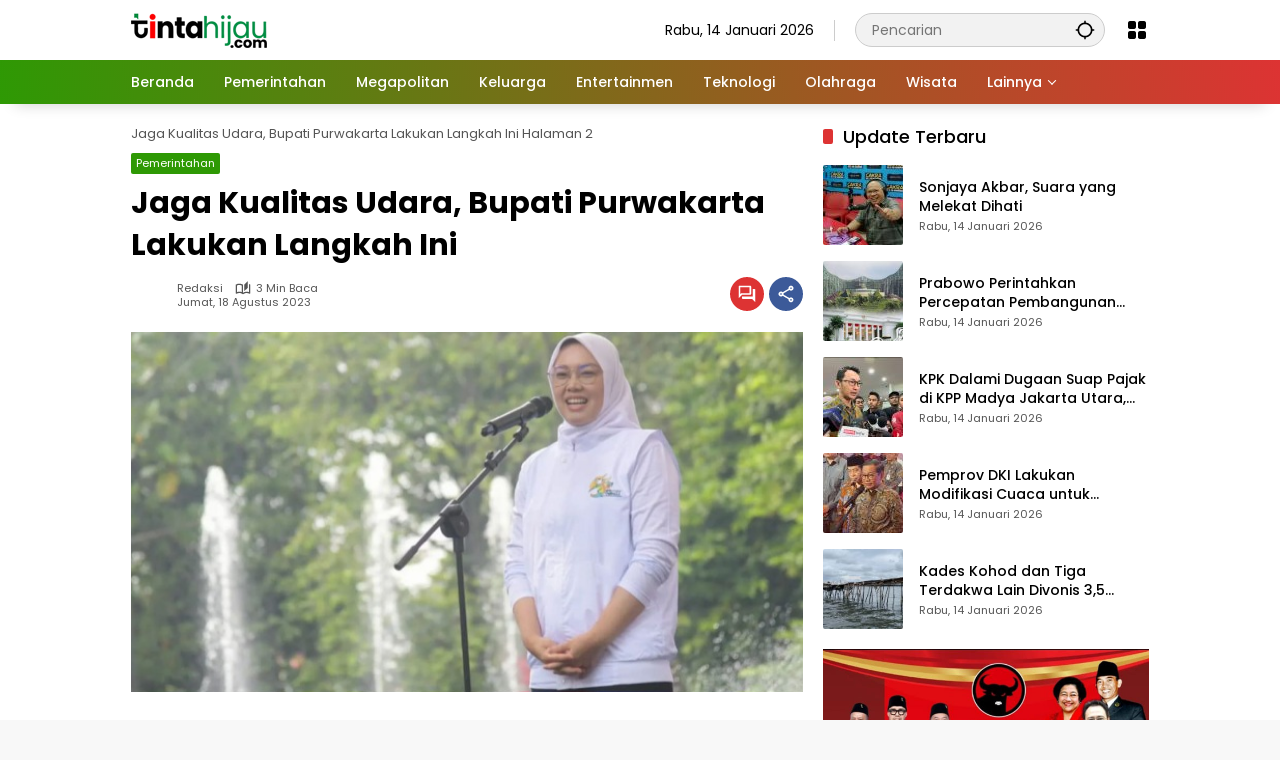

--- FILE ---
content_type: text/html; charset=UTF-8
request_url: https://www.tintahijau.com/pemerintahan/jaga-kualitas-udara-bupati-purwakarta-lakukan-langkah-ini/2/
body_size: 15481
content:
<!doctype html>
<html lang="id">
<head>
	<meta charset="UTF-8">
	<meta name="viewport" content="width=device-width, initial-scale=1">
	<link rel="profile" href="https://gmpg.org/xfn/11">
	<title>TINTAHIJAU.com - Portal Berita Generasi Milenia</title>

<script async src="https://pagead2.googlesyndication.com/pagead/js/adsbygoogle.js?client=ca-pub-1271860795109330"
     crossorigin="anonymous"></script>

<!-- Google tag (gtag.js) -->
<script async src="https://www.googletagmanager.com/gtag/js?id=G-4KTYYF74WP"></script>
<script>
  window.dataLayer = window.dataLayer || [];
  function gtag(){dataLayer.push(arguments);}
  gtag('js', new Date());
  gtag('config', 'G-4KTYYF74WP');
</script>

	<meta name='robots' content='index, follow, max-image-preview:large, max-snippet:-1, max-video-preview:-1' />

	<!-- This site is optimized with the Yoast SEO plugin v26.7 - https://yoast.com/wordpress/plugins/seo/ -->
	<title>Jaga Kualitas Udara, Bupati Purwakarta Lakukan Langkah Ini &#8211; TINTAHIJAU.com</title>
	<link rel="canonical" href="https://www.tintahijau.com/pemerintahan/jaga-kualitas-udara-bupati-purwakarta-lakukan-langkah-ini/2/" />
	<link rel="prev" href="https://www.tintahijau.com/pemerintahan/jaga-kualitas-udara-bupati-purwakarta-lakukan-langkah-ini/" />
	<link rel="next" href="https://www.tintahijau.com/pemerintahan/jaga-kualitas-udara-bupati-purwakarta-lakukan-langkah-ini/3/" />
	<meta property="og:locale" content="id_ID" />
	<meta property="og:type" content="article" />
	<meta property="og:title" content="Jaga Kualitas Udara, Bupati Purwakarta Lakukan Langkah Ini &#8211; TINTAHIJAU.com" />
	<meta property="og:description" content="Cuaca panas dan debu yang saat ini melanda..." />
	<meta property="og:url" content="https://www.tintahijau.com/pemerintahan/jaga-kualitas-udara-bupati-purwakarta-lakukan-langkah-ini/" />
	<meta property="og:site_name" content="TINTAHIJAU.com" />
	<meta property="article:published_time" content="2023-08-18T08:26:58+00:00" />
	<meta property="og:image" content="https://www.tintahijau.com/wp-content/uploads/2023/08/a14a585e-ce62-449f-913e-72a770f6d782.jpeg" />
	<meta property="og:image:width" content="648" />
	<meta property="og:image:height" content="347" />
	<meta property="og:image:type" content="image/jpeg" />
	<meta name="author" content="Redaksi" />
	<meta name="twitter:card" content="summary_large_image" />
	<meta name="twitter:creator" content="@tintahijaucom" />
	<meta name="twitter:site" content="@tintahijaucom" />
	<meta name="twitter:label1" content="Ditulis oleh" />
	<meta name="twitter:data1" content="Redaksi" />
	<meta name="twitter:label2" content="Estimasi waktu membaca" />
	<meta name="twitter:data2" content="2 menit" />
	<script type="application/ld+json" class="yoast-schema-graph">{"@context":"https://schema.org","@graph":[{"@type":"NewsArticle","@id":"https://www.tintahijau.com/pemerintahan/jaga-kualitas-udara-bupati-purwakarta-lakukan-langkah-ini/2/#article","isPartOf":{"@id":"https://www.tintahijau.com/pemerintahan/jaga-kualitas-udara-bupati-purwakarta-lakukan-langkah-ini/"},"author":{"name":"Redaksi","@id":"https://www.tintahijau.com/#/schema/person/e6edf597ab8620a25dd1dc8ab4e321f8"},"headline":"Jaga Kualitas Udara, Bupati Purwakarta Lakukan Langkah Ini","datePublished":"2023-08-18T08:26:58+00:00","mainEntityOfPage":{"@id":"https://www.tintahijau.com/pemerintahan/jaga-kualitas-udara-bupati-purwakarta-lakukan-langkah-ini/"},"wordCount":460,"commentCount":0,"publisher":{"@id":"https://www.tintahijau.com/#/schema/person/45762bbfd9f490a0a49fce5170792bdd"},"image":{"@id":"https://www.tintahijau.com/pemerintahan/jaga-kualitas-udara-bupati-purwakarta-lakukan-langkah-ini/2/#primaryimage"},"thumbnailUrl":"https://www.tintahijau.com/wp-content/uploads/2023/08/a14a585e-ce62-449f-913e-72a770f6d782.jpeg","articleSection":["Pemerintahan"],"inLanguage":"id","potentialAction":[{"@type":"CommentAction","name":"Comment","target":["https://www.tintahijau.com/pemerintahan/jaga-kualitas-udara-bupati-purwakarta-lakukan-langkah-ini/2/#respond"]}],"copyrightYear":"2023","copyrightHolder":{"@id":"https://www.tintahijau.com/#organization"}},{"@type":"WebPage","@id":"https://www.tintahijau.com/pemerintahan/jaga-kualitas-udara-bupati-purwakarta-lakukan-langkah-ini/","url":"https://www.tintahijau.com/pemerintahan/jaga-kualitas-udara-bupati-purwakarta-lakukan-langkah-ini/2/","name":"Jaga Kualitas Udara, Bupati Purwakarta Lakukan Langkah Ini &#8211; TINTAHIJAU.com","isPartOf":{"@id":"https://www.tintahijau.com/#website"},"primaryImageOfPage":{"@id":"https://www.tintahijau.com/pemerintahan/jaga-kualitas-udara-bupati-purwakarta-lakukan-langkah-ini/2/#primaryimage"},"image":{"@id":"https://www.tintahijau.com/pemerintahan/jaga-kualitas-udara-bupati-purwakarta-lakukan-langkah-ini/2/#primaryimage"},"thumbnailUrl":"https://www.tintahijau.com/wp-content/uploads/2023/08/a14a585e-ce62-449f-913e-72a770f6d782.jpeg","datePublished":"2023-08-18T08:26:58+00:00","inLanguage":"id","potentialAction":[{"@type":"ReadAction","target":["https://www.tintahijau.com/pemerintahan/jaga-kualitas-udara-bupati-purwakarta-lakukan-langkah-ini/2/"]}]},{"@type":"ImageObject","inLanguage":"id","@id":"https://www.tintahijau.com/pemerintahan/jaga-kualitas-udara-bupati-purwakarta-lakukan-langkah-ini/2/#primaryimage","url":"https://www.tintahijau.com/wp-content/uploads/2023/08/a14a585e-ce62-449f-913e-72a770f6d782.jpeg","contentUrl":"https://www.tintahijau.com/wp-content/uploads/2023/08/a14a585e-ce62-449f-913e-72a770f6d782.jpeg","width":648,"height":347},{"@type":"WebSite","@id":"https://www.tintahijau.com/#website","url":"https://www.tintahijau.com/","name":"TINTAHIJAU.com","description":"Portal Berita Generasi Milenia","publisher":{"@id":"https://www.tintahijau.com/#/schema/person/45762bbfd9f490a0a49fce5170792bdd"},"potentialAction":[{"@type":"SearchAction","target":{"@type":"EntryPoint","urlTemplate":"https://www.tintahijau.com/?s={search_term_string}"},"query-input":{"@type":"PropertyValueSpecification","valueRequired":true,"valueName":"search_term_string"}}],"inLanguage":"id"},{"@type":["Person","Organization"],"@id":"https://www.tintahijau.com/#/schema/person/45762bbfd9f490a0a49fce5170792bdd","name":"Redaksi","image":{"@type":"ImageObject","inLanguage":"id","@id":"https://www.tintahijau.com/#/schema/person/image/","url":"https://www.tintahijau.com/wp-content/uploads/2025/12/cropped-logo25.png","contentUrl":"https://www.tintahijau.com/wp-content/uploads/2025/12/cropped-logo25.png","width":136,"height":35,"caption":"Redaksi"},"logo":{"@id":"https://www.tintahijau.com/#/schema/person/image/"},"sameAs":["https://www.tintahijau.com"]},{"@type":"Person","@id":"https://www.tintahijau.com/#/schema/person/e6edf597ab8620a25dd1dc8ab4e321f8","name":"Redaksi","sameAs":["https://www.tintahijau.com/"],"url":"https://www.tintahijau.com/author/annas/"}]}</script>
	<!-- / Yoast SEO plugin. -->


<link rel='dns-prefetch' href='//www.googletagmanager.com' />
<link rel='dns-prefetch' href='//connect.facebook.net' />
<link rel="alternate" type="application/rss+xml" title="TINTAHIJAU.com &raquo; Feed" href="https://www.tintahijau.com/feed/" />
<link rel="alternate" type="application/rss+xml" title="TINTAHIJAU.com &raquo; Umpan Komentar" href="https://www.tintahijau.com/comments/feed/" />
<link rel="alternate" type="application/rss+xml" title="TINTAHIJAU.com &raquo; Jaga Kualitas Udara, Bupati Purwakarta Lakukan Langkah Ini Umpan Komentar" href="https://www.tintahijau.com/pemerintahan/jaga-kualitas-udara-bupati-purwakarta-lakukan-langkah-ini/feed/" />
<link rel="alternate" title="oEmbed (JSON)" type="application/json+oembed" href="https://www.tintahijau.com/wp-json/oembed/1.0/embed?url=https%3A%2F%2Fwww.tintahijau.com%2Fpemerintahan%2Fjaga-kualitas-udara-bupati-purwakarta-lakukan-langkah-ini%2F" />
<link rel="alternate" title="oEmbed (XML)" type="text/xml+oembed" href="https://www.tintahijau.com/wp-json/oembed/1.0/embed?url=https%3A%2F%2Fwww.tintahijau.com%2Fpemerintahan%2Fjaga-kualitas-udara-bupati-purwakarta-lakukan-langkah-ini%2F&#038;format=xml" />
<style id='wp-img-auto-sizes-contain-inline-css'>
img:is([sizes=auto i],[sizes^="auto," i]){contain-intrinsic-size:3000px 1500px}
/*# sourceURL=wp-img-auto-sizes-contain-inline-css */
</style>
<style id='wp-emoji-styles-inline-css'>

	img.wp-smiley, img.emoji {
		display: inline !important;
		border: none !important;
		box-shadow: none !important;
		height: 1em !important;
		width: 1em !important;
		margin: 0 0.07em !important;
		vertical-align: -0.1em !important;
		background: none !important;
		padding: 0 !important;
	}
/*# sourceURL=wp-emoji-styles-inline-css */
</style>
<style id='wp-block-library-inline-css'>
:root{--wp-block-synced-color:#7a00df;--wp-block-synced-color--rgb:122,0,223;--wp-bound-block-color:var(--wp-block-synced-color);--wp-editor-canvas-background:#ddd;--wp-admin-theme-color:#007cba;--wp-admin-theme-color--rgb:0,124,186;--wp-admin-theme-color-darker-10:#006ba1;--wp-admin-theme-color-darker-10--rgb:0,107,160.5;--wp-admin-theme-color-darker-20:#005a87;--wp-admin-theme-color-darker-20--rgb:0,90,135;--wp-admin-border-width-focus:2px}@media (min-resolution:192dpi){:root{--wp-admin-border-width-focus:1.5px}}.wp-element-button{cursor:pointer}:root .has-very-light-gray-background-color{background-color:#eee}:root .has-very-dark-gray-background-color{background-color:#313131}:root .has-very-light-gray-color{color:#eee}:root .has-very-dark-gray-color{color:#313131}:root .has-vivid-green-cyan-to-vivid-cyan-blue-gradient-background{background:linear-gradient(135deg,#00d084,#0693e3)}:root .has-purple-crush-gradient-background{background:linear-gradient(135deg,#34e2e4,#4721fb 50%,#ab1dfe)}:root .has-hazy-dawn-gradient-background{background:linear-gradient(135deg,#faaca8,#dad0ec)}:root .has-subdued-olive-gradient-background{background:linear-gradient(135deg,#fafae1,#67a671)}:root .has-atomic-cream-gradient-background{background:linear-gradient(135deg,#fdd79a,#004a59)}:root .has-nightshade-gradient-background{background:linear-gradient(135deg,#330968,#31cdcf)}:root .has-midnight-gradient-background{background:linear-gradient(135deg,#020381,#2874fc)}:root{--wp--preset--font-size--normal:16px;--wp--preset--font-size--huge:42px}.has-regular-font-size{font-size:1em}.has-larger-font-size{font-size:2.625em}.has-normal-font-size{font-size:var(--wp--preset--font-size--normal)}.has-huge-font-size{font-size:var(--wp--preset--font-size--huge)}.has-text-align-center{text-align:center}.has-text-align-left{text-align:left}.has-text-align-right{text-align:right}.has-fit-text{white-space:nowrap!important}#end-resizable-editor-section{display:none}.aligncenter{clear:both}.items-justified-left{justify-content:flex-start}.items-justified-center{justify-content:center}.items-justified-right{justify-content:flex-end}.items-justified-space-between{justify-content:space-between}.screen-reader-text{border:0;clip-path:inset(50%);height:1px;margin:-1px;overflow:hidden;padding:0;position:absolute;width:1px;word-wrap:normal!important}.screen-reader-text:focus{background-color:#ddd;clip-path:none;color:#444;display:block;font-size:1em;height:auto;left:5px;line-height:normal;padding:15px 23px 14px;text-decoration:none;top:5px;width:auto;z-index:100000}html :where(.has-border-color){border-style:solid}html :where([style*=border-top-color]){border-top-style:solid}html :where([style*=border-right-color]){border-right-style:solid}html :where([style*=border-bottom-color]){border-bottom-style:solid}html :where([style*=border-left-color]){border-left-style:solid}html :where([style*=border-width]){border-style:solid}html :where([style*=border-top-width]){border-top-style:solid}html :where([style*=border-right-width]){border-right-style:solid}html :where([style*=border-bottom-width]){border-bottom-style:solid}html :where([style*=border-left-width]){border-left-style:solid}html :where(img[class*=wp-image-]){height:auto;max-width:100%}:where(figure){margin:0 0 1em}html :where(.is-position-sticky){--wp-admin--admin-bar--position-offset:var(--wp-admin--admin-bar--height,0px)}@media screen and (max-width:600px){html :where(.is-position-sticky){--wp-admin--admin-bar--position-offset:0px}}

/*# sourceURL=wp-block-library-inline-css */
</style><style id='global-styles-inline-css'>
:root{--wp--preset--aspect-ratio--square: 1;--wp--preset--aspect-ratio--4-3: 4/3;--wp--preset--aspect-ratio--3-4: 3/4;--wp--preset--aspect-ratio--3-2: 3/2;--wp--preset--aspect-ratio--2-3: 2/3;--wp--preset--aspect-ratio--16-9: 16/9;--wp--preset--aspect-ratio--9-16: 9/16;--wp--preset--color--black: #000000;--wp--preset--color--cyan-bluish-gray: #abb8c3;--wp--preset--color--white: #ffffff;--wp--preset--color--pale-pink: #f78da7;--wp--preset--color--vivid-red: #cf2e2e;--wp--preset--color--luminous-vivid-orange: #ff6900;--wp--preset--color--luminous-vivid-amber: #fcb900;--wp--preset--color--light-green-cyan: #7bdcb5;--wp--preset--color--vivid-green-cyan: #00d084;--wp--preset--color--pale-cyan-blue: #8ed1fc;--wp--preset--color--vivid-cyan-blue: #0693e3;--wp--preset--color--vivid-purple: #9b51e0;--wp--preset--gradient--vivid-cyan-blue-to-vivid-purple: linear-gradient(135deg,rgb(6,147,227) 0%,rgb(155,81,224) 100%);--wp--preset--gradient--light-green-cyan-to-vivid-green-cyan: linear-gradient(135deg,rgb(122,220,180) 0%,rgb(0,208,130) 100%);--wp--preset--gradient--luminous-vivid-amber-to-luminous-vivid-orange: linear-gradient(135deg,rgb(252,185,0) 0%,rgb(255,105,0) 100%);--wp--preset--gradient--luminous-vivid-orange-to-vivid-red: linear-gradient(135deg,rgb(255,105,0) 0%,rgb(207,46,46) 100%);--wp--preset--gradient--very-light-gray-to-cyan-bluish-gray: linear-gradient(135deg,rgb(238,238,238) 0%,rgb(169,184,195) 100%);--wp--preset--gradient--cool-to-warm-spectrum: linear-gradient(135deg,rgb(74,234,220) 0%,rgb(151,120,209) 20%,rgb(207,42,186) 40%,rgb(238,44,130) 60%,rgb(251,105,98) 80%,rgb(254,248,76) 100%);--wp--preset--gradient--blush-light-purple: linear-gradient(135deg,rgb(255,206,236) 0%,rgb(152,150,240) 100%);--wp--preset--gradient--blush-bordeaux: linear-gradient(135deg,rgb(254,205,165) 0%,rgb(254,45,45) 50%,rgb(107,0,62) 100%);--wp--preset--gradient--luminous-dusk: linear-gradient(135deg,rgb(255,203,112) 0%,rgb(199,81,192) 50%,rgb(65,88,208) 100%);--wp--preset--gradient--pale-ocean: linear-gradient(135deg,rgb(255,245,203) 0%,rgb(182,227,212) 50%,rgb(51,167,181) 100%);--wp--preset--gradient--electric-grass: linear-gradient(135deg,rgb(202,248,128) 0%,rgb(113,206,126) 100%);--wp--preset--gradient--midnight: linear-gradient(135deg,rgb(2,3,129) 0%,rgb(40,116,252) 100%);--wp--preset--font-size--small: 13px;--wp--preset--font-size--medium: 20px;--wp--preset--font-size--large: 36px;--wp--preset--font-size--x-large: 42px;--wp--preset--spacing--20: 0.44rem;--wp--preset--spacing--30: 0.67rem;--wp--preset--spacing--40: 1rem;--wp--preset--spacing--50: 1.5rem;--wp--preset--spacing--60: 2.25rem;--wp--preset--spacing--70: 3.38rem;--wp--preset--spacing--80: 5.06rem;--wp--preset--shadow--natural: 6px 6px 9px rgba(0, 0, 0, 0.2);--wp--preset--shadow--deep: 12px 12px 50px rgba(0, 0, 0, 0.4);--wp--preset--shadow--sharp: 6px 6px 0px rgba(0, 0, 0, 0.2);--wp--preset--shadow--outlined: 6px 6px 0px -3px rgb(255, 255, 255), 6px 6px rgb(0, 0, 0);--wp--preset--shadow--crisp: 6px 6px 0px rgb(0, 0, 0);}:where(.is-layout-flex){gap: 0.5em;}:where(.is-layout-grid){gap: 0.5em;}body .is-layout-flex{display: flex;}.is-layout-flex{flex-wrap: wrap;align-items: center;}.is-layout-flex > :is(*, div){margin: 0;}body .is-layout-grid{display: grid;}.is-layout-grid > :is(*, div){margin: 0;}:where(.wp-block-columns.is-layout-flex){gap: 2em;}:where(.wp-block-columns.is-layout-grid){gap: 2em;}:where(.wp-block-post-template.is-layout-flex){gap: 1.25em;}:where(.wp-block-post-template.is-layout-grid){gap: 1.25em;}.has-black-color{color: var(--wp--preset--color--black) !important;}.has-cyan-bluish-gray-color{color: var(--wp--preset--color--cyan-bluish-gray) !important;}.has-white-color{color: var(--wp--preset--color--white) !important;}.has-pale-pink-color{color: var(--wp--preset--color--pale-pink) !important;}.has-vivid-red-color{color: var(--wp--preset--color--vivid-red) !important;}.has-luminous-vivid-orange-color{color: var(--wp--preset--color--luminous-vivid-orange) !important;}.has-luminous-vivid-amber-color{color: var(--wp--preset--color--luminous-vivid-amber) !important;}.has-light-green-cyan-color{color: var(--wp--preset--color--light-green-cyan) !important;}.has-vivid-green-cyan-color{color: var(--wp--preset--color--vivid-green-cyan) !important;}.has-pale-cyan-blue-color{color: var(--wp--preset--color--pale-cyan-blue) !important;}.has-vivid-cyan-blue-color{color: var(--wp--preset--color--vivid-cyan-blue) !important;}.has-vivid-purple-color{color: var(--wp--preset--color--vivid-purple) !important;}.has-black-background-color{background-color: var(--wp--preset--color--black) !important;}.has-cyan-bluish-gray-background-color{background-color: var(--wp--preset--color--cyan-bluish-gray) !important;}.has-white-background-color{background-color: var(--wp--preset--color--white) !important;}.has-pale-pink-background-color{background-color: var(--wp--preset--color--pale-pink) !important;}.has-vivid-red-background-color{background-color: var(--wp--preset--color--vivid-red) !important;}.has-luminous-vivid-orange-background-color{background-color: var(--wp--preset--color--luminous-vivid-orange) !important;}.has-luminous-vivid-amber-background-color{background-color: var(--wp--preset--color--luminous-vivid-amber) !important;}.has-light-green-cyan-background-color{background-color: var(--wp--preset--color--light-green-cyan) !important;}.has-vivid-green-cyan-background-color{background-color: var(--wp--preset--color--vivid-green-cyan) !important;}.has-pale-cyan-blue-background-color{background-color: var(--wp--preset--color--pale-cyan-blue) !important;}.has-vivid-cyan-blue-background-color{background-color: var(--wp--preset--color--vivid-cyan-blue) !important;}.has-vivid-purple-background-color{background-color: var(--wp--preset--color--vivid-purple) !important;}.has-black-border-color{border-color: var(--wp--preset--color--black) !important;}.has-cyan-bluish-gray-border-color{border-color: var(--wp--preset--color--cyan-bluish-gray) !important;}.has-white-border-color{border-color: var(--wp--preset--color--white) !important;}.has-pale-pink-border-color{border-color: var(--wp--preset--color--pale-pink) !important;}.has-vivid-red-border-color{border-color: var(--wp--preset--color--vivid-red) !important;}.has-luminous-vivid-orange-border-color{border-color: var(--wp--preset--color--luminous-vivid-orange) !important;}.has-luminous-vivid-amber-border-color{border-color: var(--wp--preset--color--luminous-vivid-amber) !important;}.has-light-green-cyan-border-color{border-color: var(--wp--preset--color--light-green-cyan) !important;}.has-vivid-green-cyan-border-color{border-color: var(--wp--preset--color--vivid-green-cyan) !important;}.has-pale-cyan-blue-border-color{border-color: var(--wp--preset--color--pale-cyan-blue) !important;}.has-vivid-cyan-blue-border-color{border-color: var(--wp--preset--color--vivid-cyan-blue) !important;}.has-vivid-purple-border-color{border-color: var(--wp--preset--color--vivid-purple) !important;}.has-vivid-cyan-blue-to-vivid-purple-gradient-background{background: var(--wp--preset--gradient--vivid-cyan-blue-to-vivid-purple) !important;}.has-light-green-cyan-to-vivid-green-cyan-gradient-background{background: var(--wp--preset--gradient--light-green-cyan-to-vivid-green-cyan) !important;}.has-luminous-vivid-amber-to-luminous-vivid-orange-gradient-background{background: var(--wp--preset--gradient--luminous-vivid-amber-to-luminous-vivid-orange) !important;}.has-luminous-vivid-orange-to-vivid-red-gradient-background{background: var(--wp--preset--gradient--luminous-vivid-orange-to-vivid-red) !important;}.has-very-light-gray-to-cyan-bluish-gray-gradient-background{background: var(--wp--preset--gradient--very-light-gray-to-cyan-bluish-gray) !important;}.has-cool-to-warm-spectrum-gradient-background{background: var(--wp--preset--gradient--cool-to-warm-spectrum) !important;}.has-blush-light-purple-gradient-background{background: var(--wp--preset--gradient--blush-light-purple) !important;}.has-blush-bordeaux-gradient-background{background: var(--wp--preset--gradient--blush-bordeaux) !important;}.has-luminous-dusk-gradient-background{background: var(--wp--preset--gradient--luminous-dusk) !important;}.has-pale-ocean-gradient-background{background: var(--wp--preset--gradient--pale-ocean) !important;}.has-electric-grass-gradient-background{background: var(--wp--preset--gradient--electric-grass) !important;}.has-midnight-gradient-background{background: var(--wp--preset--gradient--midnight) !important;}.has-small-font-size{font-size: var(--wp--preset--font-size--small) !important;}.has-medium-font-size{font-size: var(--wp--preset--font-size--medium) !important;}.has-large-font-size{font-size: var(--wp--preset--font-size--large) !important;}.has-x-large-font-size{font-size: var(--wp--preset--font-size--x-large) !important;}
/*# sourceURL=global-styles-inline-css */
</style>

<style id='classic-theme-styles-inline-css'>
/*! This file is auto-generated */
.wp-block-button__link{color:#fff;background-color:#32373c;border-radius:9999px;box-shadow:none;text-decoration:none;padding:calc(.667em + 2px) calc(1.333em + 2px);font-size:1.125em}.wp-block-file__button{background:#32373c;color:#fff;text-decoration:none}
/*# sourceURL=/wp-includes/css/classic-themes.min.css */
</style>
<link rel='stylesheet' id='wpmedia-fonts-css' href='https://www.tintahijau.com/wp-content/fonts/9e43b96f34a1aad6a483e3eae664f159.css?ver=1.1.8' media='all' />
<link rel='stylesheet' id='wpmedia-style-css' href='https://www.tintahijau.com/wp-content/themes/wpmedia/style.css?ver=1.1.8' media='all' />
<style id='wpmedia-style-inline-css'>
h1,h2,h3,h4,h5,h6,.reltitle,.site-title,.gmr-mainmenu ul > li > a,.gmr-secondmenu-dropdown ul > li > a,.gmr-sidemenu ul li a,.gmr-sidemenu .side-textsocial,.heading-text,.gmr-mobilemenu ul li a,#navigationamp ul li a{font-family:Poppins;font-weight:500;}h1 strong,h2 strong,h3 strong,h4 strong,h5 strong,h6 strong{font-weight:700;}.entry-content-single{font-size:16px;}body{font-family:Poppins;--font-reguler:400;--font-bold:700;--mainmenu-bgcolor:#2e9904;--mainmenu-secondbgcolor:#dd3333;--background-color:#f8f8f8;--main-color:#000000;--widget-title:#000000;--link-color-body:#000000;--hoverlink-color-body:#2e9904;--border-color:#cccccc;--button-bgcolor:#dd3333;--button-color:#ffffff;--header-bgcolor:#ffffff;--topnav-color:#000000;--topnav-link-color:#000000;--topnav-linkhover-color:#2e9904;--mainmenu-color:#ffffff;--mainmenu-hovercolor:#eeee22;--content-bgcolor:#ffffff;--content-greycolor:#555555;--greybody-bgcolor:#eeeeee;--footer-bgcolor:#ffffff;--footer-color:#2e9904;--footer-linkcolor:#212121;--footer-hover-linkcolor:#2e9904;}body,body.dark-theme{--scheme-color:#2e9904;--secondscheme-color:#dd3333;--mainmenu-direction:80deg;}/* Generate Using Cache */
/*# sourceURL=wpmedia-style-inline-css */
</style>
<link rel="https://api.w.org/" href="https://www.tintahijau.com/wp-json/" /><link rel="alternate" title="JSON" type="application/json" href="https://www.tintahijau.com/wp-json/wp/v2/posts/16081" /><link rel="EditURI" type="application/rsd+xml" title="RSD" href="https://www.tintahijau.com/xmlrpc.php?rsd" />
<meta name="generator" content="WordPress 6.9" />
<link rel='shortlink' href='https://www.tintahijau.com/?p=16081' />
<link rel="pingback" href="https://www.tintahijau.com/xmlrpc.php"><script async src="https://pagead2.googlesyndication.com/pagead/js/adsbygoogle.js?client=ca-pub-

1271860795109330"
     crossorigin="anonymous"></script>

<!-- Google tag (gtag.js) -->
<script async src="https://www.googletagmanager.com/gtag/js?id=G-4KTYYF74WP"></script>
<script>
  window.dataLayer = window.dataLayer || [];
  function gtag(){dataLayer.push(arguments);}
  gtag('js', new Date());
  gtag('config', 'G-4KTYYF74WP');
</script><link rel="icon" href="https://www.tintahijau.com/wp-content/uploads/2023/08/cropped-Ikon-1-32x32.png" sizes="32x32" />
<link rel="icon" href="https://www.tintahijau.com/wp-content/uploads/2023/08/cropped-Ikon-1-192x192.png" sizes="192x192" />
<link rel="apple-touch-icon" href="https://www.tintahijau.com/wp-content/uploads/2023/08/cropped-Ikon-1-180x180.png" />
<meta name="msapplication-TileImage" content="https://www.tintahijau.com/wp-content/uploads/2023/08/cropped-Ikon-1-270x270.png" />
</head>

<body class="wp-singular post-template-default single single-post postid-16081 single-format-standard wp-custom-logo wp-embed-responsive paged-2 single-paged-2 wp-theme-wpmedia idtheme kentooz">
	<a class="skip-link screen-reader-text" href="#primary">Langsung ke konten</a>
		<div id="page" class="site">
		<div id="topnavwrap" class="gmr-topnavwrap clearfix">
			<div class="container">
				<header id="masthead" class="list-flex site-header">
					<div class="row-flex gmr-navleft">
						<div class="site-branding">
							<div class="gmr-logo"><a class="custom-logo-link" href="https://www.tintahijau.com/" title="TINTAHIJAU.com" rel="home"><img class="custom-logo" src="https://www.tintahijau.com/wp-content/uploads/2025/12/cropped-logo25.png" width="136" height="35" alt="TINTAHIJAU.com" loading="lazy" /></a></div>						</div><!-- .site-branding -->
					</div>

					<div class="row-flex gmr-navright">
						<span class="gmr-top-date" data-lang="id"></span><div class="gmr-search desktop-only">
				<form method="get" class="gmr-searchform searchform" action="https://www.tintahijau.com/">
					<input type="text" name="s" id="s" placeholder="Pencarian" />
					<input type="hidden" name="post_type[]" value="post" />
					<button type="submit" role="button" class="gmr-search-submit gmr-search-icon" aria-label="Kirim">
						<svg xmlns="http://www.w3.org/2000/svg" height="24px" viewBox="0 0 24 24" width="24px" fill="currentColor"><path d="M0 0h24v24H0V0z" fill="none"/><path d="M20.94 11c-.46-4.17-3.77-7.48-7.94-7.94V1h-2v2.06C6.83 3.52 3.52 6.83 3.06 11H1v2h2.06c.46 4.17 3.77 7.48 7.94 7.94V23h2v-2.06c4.17-.46 7.48-3.77 7.94-7.94H23v-2h-2.06zM12 19c-3.87 0-7-3.13-7-7s3.13-7 7-7 7 3.13 7 7-3.13 7-7 7z"/></svg>
					</button>
				</form>
			</div><div class="gmr-menugrid-btn gmrclick-container"><button id="menugrid-button" class="topnav-button gmrbtnclick" aria-label="Buka Menu"><svg xmlns="http://www.w3.org/2000/svg" enable-background="new 0 0 24 24" height="24px" viewBox="0 0 24 24" width="24px" fill="currentColor"><g><rect fill="none" height="24" width="24"/></g><g><g><path d="M5,11h4c1.1,0,2-0.9,2-2V5c0-1.1-0.9-2-2-2H5C3.9,3,3,3.9,3,5v4C3,10.1,3.9,11,5,11z"/><path d="M5,21h4c1.1,0,2-0.9,2-2v-4c0-1.1-0.9-2-2-2H5c-1.1,0-2,0.9-2,2v4C3,20.1,3.9,21,5,21z"/><path d="M13,5v4c0,1.1,0.9,2,2,2h4c1.1,0,2-0.9,2-2V5c0-1.1-0.9-2-2-2h-4C13.9,3,13,3.9,13,5z"/><path d="M15,21h4c1.1,0,2-0.9,2-2v-4c0-1.1-0.9-2-2-2h-4c-1.1,0-2,0.9-2,2v4C13,20.1,13.9,21,15,21z"/></g></g></svg></button><div id="dropdown-container" class="gmr-secondmenu-dropdown gmr-dropdown"></div></div><button id="gmr-responsive-menu" role="button" class="mobile-only" aria-label="Menu" data-target="#gmr-sidemenu-id" data-toggle="onoffcanvas" aria-expanded="false" rel="nofollow"><svg xmlns="http://www.w3.org/2000/svg" width="24" height="24" viewBox="0 0 24 24"><path fill="currentColor" d="m19.31 18.9l3.08 3.1L21 23.39l-3.12-3.07c-.69.43-1.51.68-2.38.68c-2.5 0-4.5-2-4.5-4.5s2-4.5 4.5-4.5s4.5 2 4.5 4.5c0 .88-.25 1.71-.69 2.4m-3.81.1a2.5 2.5 0 0 0 0-5a2.5 2.5 0 0 0 0 5M21 4v2H3V4h18M3 16v-2h6v2H3m0-5V9h18v2h-2.03c-1.01-.63-2.2-1-3.47-1s-2.46.37-3.47 1H3Z"/></svg></button>					</div>
				</header>
			</div><!-- .container -->
			<nav id="main-nav" class="main-navigation gmr-mainmenu">
				<div class="container">
					<ul id="primary-menu" class="menu"><li id="menu-item-50319" class="menu-item menu-item-type-custom menu-item-object-custom menu-item-home menu-item-50319"><a href="https://www.tintahijau.com"><span>Beranda</span></a></li>
<li id="menu-item-14642" class="menu-item menu-item-type-taxonomy menu-item-object-category current-post-ancestor current-menu-parent current-post-parent menu-item-14642"><a href="https://www.tintahijau.com/rubrik/pemerintahan/"><span>Pemerintahan</span></a></li>
<li id="menu-item-14647" class="menu-item menu-item-type-taxonomy menu-item-object-category menu-item-14647"><a href="https://www.tintahijau.com/rubrik/megapolitan/"><span>Megapolitan</span></a></li>
<li id="menu-item-14657" class="menu-item menu-item-type-taxonomy menu-item-object-category menu-item-14657"><a href="https://www.tintahijau.com/rubrik/keluarga/"><span>Keluarga</span></a></li>
<li id="menu-item-15024" class="menu-item menu-item-type-taxonomy menu-item-object-category menu-item-15024"><a href="https://www.tintahijau.com/rubrik/entertainmen/"><span>Entertainmen</span></a></li>
<li id="menu-item-15027" class="menu-item menu-item-type-taxonomy menu-item-object-category menu-item-15027"><a href="https://www.tintahijau.com/rubrik/teknologi/"><span>Teknologi</span></a></li>
<li id="menu-item-15026" class="menu-item menu-item-type-taxonomy menu-item-object-category menu-item-15026"><a href="https://www.tintahijau.com/rubrik/olahraga/"><span>Olahraga</span></a></li>
<li id="menu-item-15028" class="menu-item menu-item-type-taxonomy menu-item-object-category menu-item-15028"><a href="https://www.tintahijau.com/rubrik/wisata/"><span>Wisata</span></a></li>
<li id="menu-item-15029" class="menu-item menu-item-type-custom menu-item-object-custom menu-item-home menu-item-has-children menu-item-15029"><a href="https://www.tintahijau.com/"><span>Lainnya</span></a>
<ul class="sub-menu">
	<li id="menu-item-14662" class="menu-item menu-item-type-taxonomy menu-item-object-category menu-item-14662"><a href="https://www.tintahijau.com/rubrik/bursa-online/"><span>Bursa Online</span></a></li>
	<li id="menu-item-14663" class="menu-item menu-item-type-taxonomy menu-item-object-category menu-item-14663"><a href="https://www.tintahijau.com/rubrik/literasi/"><span>Literasi</span></a></li>
	<li id="menu-item-14652" class="menu-item menu-item-type-taxonomy menu-item-object-category menu-item-14652"><a href="https://www.tintahijau.com/rubrik/ragam/"><span>Ragam</span></a></li>
	<li id="menu-item-15025" class="menu-item menu-item-type-taxonomy menu-item-object-category menu-item-15025"><a href="https://www.tintahijau.com/rubrik/profil/"><span>Profil</span></a></li>
	<li id="menu-item-14666" class="menu-item menu-item-type-taxonomy menu-item-object-category menu-item-14666"><a href="https://www.tintahijau.com/rubrik/video/"><span>Video</span></a></li>
	<li id="menu-item-14777" class="menu-item menu-item-type-custom menu-item-object-custom menu-item-14777"><a href="https://news.tintahijau.com/"><span>News</span></a></li>
</ul>
</li>
</ul>				</div>
			</nav><!-- #main-nav -->
		</div><!-- #topnavwrap -->

				
		
		
		<div id="content" class="gmr-content">
			<div class="container">
				<div class="row">
<main id="primary" class="site-main col-md-8">
	
<article id="post-16081" class="post type-post hentry content-single">
	<div class="breadcrumbs"><span><span><a href="https://www.tintahijau.com/pemerintahan/jaga-kualitas-udara-bupati-purwakarta-lakukan-langkah-ini/">Jaga Kualitas Udara, Bupati Purwakarta Lakukan Langkah Ini</a></span>  <span class="breadcrumb_last" aria-current="page">Halaman 2</span></span></div>	<header class="entry-header entry-header-single">
		<span class="cat-links-content"><a href="https://www.tintahijau.com/rubrik/pemerintahan/" title="Lihat semua posts di Pemerintahan">Pemerintahan</a></span><h1 class="entry-title"><strong>Jaga Kualitas Udara, Bupati Purwakarta Lakukan Langkah Ini</strong></h1><div class="list-flex clearfix"><div class="gmr-gravatar-metasingle"><a class="url" href="https://www.tintahijau.com/author/annas/" title="Permalink ke: Redaksi"></a></div><div class="gmr-content-metasingle"><div class="meta-content"><span class="author vcard"><a class="url fn n" href="https://www.tintahijau.com/author/annas/" title="Redaksi">Redaksi</a></span><span class="count-text"><svg xmlns="http://www.w3.org/2000/svg" enable-background="new 0 0 24 24" height="24px" viewBox="0 0 24 24" width="24px" fill="currentColor"><g><rect fill="none" height="24" width="24" x="0"/></g><g><path d="M22.47,5.2C22,4.96,21.51,4.76,21,4.59v12.03C19.86,16.21,18.69,16,17.5,16c-1.9,0-3.78,0.54-5.5,1.58V5.48 C10.38,4.55,8.51,4,6.5,4C4.71,4,3.02,4.44,1.53,5.2C1.2,5.36,1,5.71,1,6.08v12.08c0,0.58,0.47,0.99,1,0.99 c0.16,0,0.32-0.04,0.48-0.12C3.69,18.4,5.05,18,6.5,18c2.07,0,3.98,0.82,5.5,2c1.52-1.18,3.43-2,5.5-2c1.45,0,2.81,0.4,4.02,1.04 c0.16,0.08,0.32,0.12,0.48,0.12c0.52,0,1-0.41,1-0.99V6.08C23,5.71,22.8,5.36,22.47,5.2z M10,16.62C8.86,16.21,7.69,16,6.5,16 c-1.19,0-2.36,0.21-3.5,0.62V6.71C4.11,6.24,5.28,6,6.5,6C7.7,6,8.89,6.25,10,6.72V16.62z M19,0.5l-5,5V15l5-4.5V0.5z"/></g></svg><span class="in-count-text">3 min baca</span></span></div><div class="meta-content"><span class="posted-on"><time class="entry-date published updated" datetime="2023-08-18T15:26:58+07:00">Jumat, 18 Agustus 2023</time></span></div></div><div class="gmr-content-share list-right"><div class="gmr-iconnotif"><a href="https://www.tintahijau.com/pemerintahan/jaga-kualitas-udara-bupati-purwakarta-lakukan-langkah-ini/#respond"><svg xmlns="http://www.w3.org/2000/svg" height="24px" viewBox="0 0 24 24" width="24px" fill="currentColor"><path d="M0 0h24v24H0V0z" fill="none"/><path d="M15 4v7H5.17L4 12.17V4h11m1-2H3c-.55 0-1 .45-1 1v14l4-4h10c.55 0 1-.45 1-1V3c0-.55-.45-1-1-1zm5 4h-2v9H6v2c0 .55.45 1 1 1h11l4 4V7c0-.55-.45-1-1-1z"/></svg></a></div><button id="share-modal" data-modal="gmr-popupwrap" aria-label="Bagikan"><svg xmlns="http://www.w3.org/2000/svg" height="24px" viewBox="0 0 24 24" width="24px" fill="currentColor"><path d="M0 0h24v24H0V0z" fill="none"/><path d="M18 16.08c-.76 0-1.44.3-1.96.77L8.91 12.7c.05-.23.09-.46.09-.7s-.04-.47-.09-.7l7.05-4.11c.54.5 1.25.81 2.04.81 1.66 0 3-1.34 3-3s-1.34-3-3-3-3 1.34-3 3c0 .24.04.47.09.7L8.04 9.81C7.5 9.31 6.79 9 6 9c-1.66 0-3 1.34-3 3s1.34 3 3 3c.79 0 1.5-.31 2.04-.81l7.12 4.16c-.05.21-.08.43-.08.65 0 1.61 1.31 2.92 2.92 2.92s2.92-1.31 2.92-2.92c0-1.61-1.31-2.92-2.92-2.92zM18 4c.55 0 1 .45 1 1s-.45 1-1 1-1-.45-1-1 .45-1 1-1zM6 13c-.55 0-1-.45-1-1s.45-1 1-1 1 .45 1 1-.45 1-1 1zm12 7.02c-.55 0-1-.45-1-1s.45-1 1-1 1 .45 1 1-.45 1-1 1z"/></svg></button><div id="gmr-popupwrap" class="gmr-share-popup"><div class="gmr-modalbg close-modal"></div><div class="gmr-in-popup clearfix"><span class="idt-xclose close-modal">&times;</span><h4 class="main-textshare">Jaga Kualitas Udara, Bupati Purwakarta Lakukan Langkah Ini</h4><div class="content-share"><div class="second-textshare">Sebarkan artikel ini</div><ul class="gmr-socialicon-share"><li class="facebook"><a href="https://www.facebook.com/sharer/sharer.php?u=https%3A%2F%2Fwww.tintahijau.com%2Fpemerintahan%2Fjaga-kualitas-udara-bupati-purwakarta-lakukan-langkah-ini%2F" target="_blank" rel="nofollow" data-title="Facebook" title="Facebook"><svg xmlns="http://www.w3.org/2000/svg" width="0.63em" height="1em" viewBox="0 0 320 512"><path fill="currentColor" d="m279.14 288l14.22-92.66h-88.91v-60.13c0-25.35 12.42-50.06 52.24-50.06h40.42V6.26S260.43 0 225.36 0c-73.22 0-121.08 44.38-121.08 124.72v70.62H22.89V288h81.39v224h100.17V288z"/></svg></a></li><li class="twitter"><a href="https://twitter.com/intent/tweet?url=https%3A%2F%2Fwww.tintahijau.com%2Fpemerintahan%2Fjaga-kualitas-udara-bupati-purwakarta-lakukan-langkah-ini%2F&amp;text=Jaga%20Kualitas%20Udara%2C%20Bupati%20Purwakarta%20Lakukan%20Langkah%20Ini" target="_blank" rel="nofollow" data-title="Twitter" title="Twitter"><svg xmlns="http://www.w3.org/2000/svg" width="24" height="24" viewBox="0 0 24 24"><path fill="currentColor" d="M18.205 2.25h3.308l-7.227 8.26l8.502 11.24H16.13l-5.214-6.817L4.95 21.75H1.64l7.73-8.835L1.215 2.25H8.04l4.713 6.231l5.45-6.231Zm-1.161 17.52h1.833L7.045 4.126H5.078L17.044 19.77Z"/></svg></a></li><li class="telegram"><a href="https://t.me/share/url?url=https%3A%2F%2Fwww.tintahijau.com%2Fpemerintahan%2Fjaga-kualitas-udara-bupati-purwakarta-lakukan-langkah-ini%2F&amp;text=Jaga%20Kualitas%20Udara%2C%20Bupati%20Purwakarta%20Lakukan%20Langkah%20Ini" target="_blank" rel="nofollow" data-title="Telegram" title="Telegram"><svg xmlns="http://www.w3.org/2000/svg" width="0.88em" height="1em" viewBox="0 0 448 512"><path fill="currentColor" d="m446.7 98.6l-67.6 318.8c-5.1 22.5-18.4 28.1-37.3 17.5l-103-75.9l-49.7 47.8c-5.5 5.5-10.1 10.1-20.7 10.1l7.4-104.9l190.9-172.5c8.3-7.4-1.8-11.5-12.9-4.1L117.8 284L16.2 252.2c-22.1-6.9-22.5-22.1 4.6-32.7L418.2 66.4c18.4-6.9 34.5 4.1 28.5 32.2z"/></svg></a></li><li class="pinterest"><a href="https://pinterest.com/pin/create/button/?url=https%3A%2F%2Fwww.tintahijau.com%2Fpemerintahan%2Fjaga-kualitas-udara-bupati-purwakarta-lakukan-langkah-ini%2F&amp;desciption=Jaga%20Kualitas%20Udara%2C%20Bupati%20Purwakarta%20Lakukan%20Langkah%20Ini&amp;media=https%3A%2F%2Fwww.tintahijau.com%2Fwp-content%2Fuploads%2F2023%2F08%2Fa14a585e-ce62-449f-913e-72a770f6d782.jpeg" target="_blank" rel="nofollow" data-title="Pin" title="Pin"><svg xmlns="http://www.w3.org/2000/svg" width="24" height="24" viewBox="-4.5 -2 24 24"><path fill="currentColor" d="M6.17 13.097c-.506 2.726-1.122 5.34-2.95 6.705c-.563-4.12.829-7.215 1.475-10.5c-1.102-1.91.133-5.755 2.457-4.808c2.86 1.166-2.477 7.102 1.106 7.844c3.741.774 5.269-6.683 2.949-9.109C7.855-.272 1.45 3.15 2.238 8.163c.192 1.226 1.421 1.598.491 3.29C.584 10.962-.056 9.22.027 6.897C.159 3.097 3.344.435 6.538.067c4.04-.466 7.831 1.527 8.354 5.44c.59 4.416-1.823 9.2-6.142 8.855c-1.171-.093-1.663-.69-2.58-1.265z"/></svg></a></li><li class="whatsapp"><a href="https://api.whatsapp.com/send?text=Jaga%20Kualitas%20Udara%2C%20Bupati%20Purwakarta%20Lakukan%20Langkah%20Ini https%3A%2F%2Fwww.tintahijau.com%2Fpemerintahan%2Fjaga-kualitas-udara-bupati-purwakarta-lakukan-langkah-ini%2F" target="_blank" rel="nofollow" data-title="WhatsApp" title="WhatsApp"><svg xmlns="http://www.w3.org/2000/svg" width="0.88em" height="1em" viewBox="0 0 448 512"><path fill="currentColor" d="M380.9 97.1C339 55.1 283.2 32 223.9 32c-122.4 0-222 99.6-222 222c0 39.1 10.2 77.3 29.6 111L0 480l117.7-30.9c32.4 17.7 68.9 27 106.1 27h.1c122.3 0 224.1-99.6 224.1-222c0-59.3-25.2-115-67.1-157zm-157 341.6c-33.2 0-65.7-8.9-94-25.7l-6.7-4l-69.8 18.3L72 359.2l-4.4-7c-18.5-29.4-28.2-63.3-28.2-98.2c0-101.7 82.8-184.5 184.6-184.5c49.3 0 95.6 19.2 130.4 54.1c34.8 34.9 56.2 81.2 56.1 130.5c0 101.8-84.9 184.6-186.6 184.6zm101.2-138.2c-5.5-2.8-32.8-16.2-37.9-18c-5.1-1.9-8.8-2.8-12.5 2.8c-3.7 5.6-14.3 18-17.6 21.8c-3.2 3.7-6.5 4.2-12 1.4c-32.6-16.3-54-29.1-75.5-66c-5.7-9.8 5.7-9.1 16.3-30.3c1.8-3.7.9-6.9-.5-9.7c-1.4-2.8-12.5-30.1-17.1-41.2c-4.5-10.8-9.1-9.3-12.5-9.5c-3.2-.2-6.9-.2-10.6-.2c-3.7 0-9.7 1.4-14.8 6.9c-5.1 5.6-19.4 19-19.4 46.3c0 27.3 19.9 53.7 22.6 57.4c2.8 3.7 39.1 59.7 94.8 83.8c35.2 15.2 49 16.5 66.6 13.9c10.7-1.6 32.8-13.4 37.4-26.4c4.6-13 4.6-24.1 3.2-26.4c-1.3-2.5-5-3.9-10.5-6.6z"/></svg></a></li></ul></div></div></div></div></div>	</header><!-- .entry-header -->
				<figure class="post-thumbnail gmr-thumbnail-single">
				<img width="648" height="347" src="https://www.tintahijau.com/wp-content/uploads/2023/08/a14a585e-ce62-449f-913e-72a770f6d782.jpeg" class="attachment-post-thumbnail size-post-thumbnail wp-post-image" alt="" decoding="async" fetchpriority="high" srcset="https://www.tintahijau.com/wp-content/uploads/2023/08/a14a585e-ce62-449f-913e-72a770f6d782.jpeg 648w, https://www.tintahijau.com/wp-content/uploads/2023/08/a14a585e-ce62-449f-913e-72a770f6d782-300x161.jpeg 300w, https://www.tintahijau.com/wp-content/uploads/2023/08/a14a585e-ce62-449f-913e-72a770f6d782-150x80.jpeg 150w" sizes="(max-width: 648px) 100vw, 648px" />							</figure>
			
	<div class="single-wrap">
		<div class="entry-content entry-content-single clearfix">
			</p>
<p dir="ltr"><img decoding="async" class="alignnone size-medium wp-image-16082" src="https://www.tintahijau.com/wp-content/uploads/2023/08/a14a585e-ce62-449f-913e-72a770f6d782-300x161.jpeg" alt="" width="300" height="161" srcset="https://www.tintahijau.com/wp-content/uploads/2023/08/a14a585e-ce62-449f-913e-72a770f6d782-300x161.jpeg 300w, https://www.tintahijau.com/wp-content/uploads/2023/08/a14a585e-ce62-449f-913e-72a770f6d782-150x80.jpeg 150w, https://www.tintahijau.com/wp-content/uploads/2023/08/a14a585e-ce62-449f-913e-72a770f6d782.jpeg 648w" sizes="(max-width: 300px) 100vw, 300px" />Cuaca panas dan debu yang saat ini melanda karena dampak dari musim kemarau menurut Bupati perempuan pertama di Purwakarta dikhawatirkan berdampak pada kualitas udara di Purwakarta.</p>
<p dir="ltr">Bupati Anne juga menginstruksikan para  stakeholder di jajaran Pemkab Purwakarta untuk mewaspadai setiap fenomena alam yang terjadi, seperti kualitas udara yang berdampak pada kesehatan masyarakat.</p>
<p dir="ltr">&#8220;Kita harus bersiaga penuh untuk mencegah dan mengantisipasi setiap fenomena yang terjadi. Melakukan pencegahan itu jauh lebih baik dari pada mengobati,&#8221; ujarnya.</p>
<p dir="ltr">Seperti diberitrakan sejumlah media massa, penurunan kualitas udara terjadi di Ibu Kota Jakarta dan beberapa wilayah lainnya. Seperti Bogor, Bekasi dan Tangerang. Kondisi itu terjadi karena dipengaruhi oleh beberapa faktor. Antara lain, kemarau panjang yang ekstrim,  konsentrasi polutan, emisi kendaraan  bermotor, termasuk dari manufaktur industri.</p>
<p dir="ltr">Sementara itu, berdasarkan pemantauan Dinas Lingkungan Hidup (DLH) Purwakarta melalui metode passive sampler kualitas udara di kabupaten tersebut dalam kondisi cukup baik, dan tidak tercemar.</p>
<p dir="ltr">Metode passive sampler merupakan pemantauan mutu udara ambien, dan merupakan salah satu upaya untuk mengevaluasi tingkat keberhasilan program pengendalian pencemaran udara.</p>
<div class="page-links"><a href="https://www.tintahijau.com/pemerintahan/jaga-kualitas-udara-bupati-purwakarta-lakukan-langkah-ini/" class="post-page-numbers">&laquo;</a> <a href="https://www.tintahijau.com/pemerintahan/jaga-kualitas-udara-bupati-purwakarta-lakukan-langkah-ini/" class="post-page-numbers">1</a> <span class="post-page-numbers current" aria-current="page">2</span> <a href="https://www.tintahijau.com/pemerintahan/jaga-kualitas-udara-bupati-purwakarta-lakukan-langkah-ini/3/" class="post-page-numbers">3</a><a href="https://www.tintahijau.com/pemerintahan/jaga-kualitas-udara-bupati-purwakarta-lakukan-langkah-ini/3/" class="post-page-numbers">&raquo;</a></div>
			<footer class="entry-footer entry-footer-single">
																<div class="gmr-nextposts-button">
					<a href="https://www.tintahijau.com/ragam/pesta-kemerdekaan-setwan-subang-gelar-lomba-nasi-liwet/" class="nextposts-content-link" title="Pesta Kemerdekaan, Setwan Subang Gelar Lomba Nasi Liwet">
													<div class="post-thumbnail">
								<img width="80" height="45" src="https://www.tintahijau.com/wp-content/uploads/2023/08/InShot_20230818_153917510-150x84.jpg" class="attachment-thumbnail size-thumbnail wp-post-image" alt="" decoding="async" loading="lazy" srcset="https://www.tintahijau.com/wp-content/uploads/2023/08/InShot_20230818_153917510-150x84.jpg 150w, https://www.tintahijau.com/wp-content/uploads/2023/08/InShot_20230818_153917510-300x168.jpg 300w, https://www.tintahijau.com/wp-content/uploads/2023/08/InShot_20230818_153917510-768x431.jpg 768w, https://www.tintahijau.com/wp-content/uploads/2023/08/InShot_20230818_153917510-696x385.jpg 696w, https://www.tintahijau.com/wp-content/uploads/2023/08/InShot_20230818_153917510.jpg 819w" sizes="auto, (max-width: 80px) 100vw, 80px" />							</div>
													<div class="nextposts-content">
							<div class="recent-title">Pesta Kemerdekaan, Setwan Subang Gelar Lomba Nasi Liwet</div>
						</div>
						<div class="nextposts-icon">
							<svg xmlns="http://www.w3.org/2000/svg" enable-background="new 0 0 24 24" height="24px" viewBox="0 0 24 24" width="24px" fill="currentColor"><g><path d="M0,0h24v24H0V0z" fill="none"/></g><g><polygon points="6.23,20.23 8,22 18,12 8,2 6.23,3.77 14.46,12"/></g></svg>
						</div>
					</a>
				</div>
							</footer><!-- .entry-footer -->
		</div><!-- .entry-content -->
			</div>
	<div class="list-flex"><div class="gmr-iconnotif"><a href="https://www.tintahijau.com/pemerintahan/jaga-kualitas-udara-bupati-purwakarta-lakukan-langkah-ini/#respond"><svg xmlns="http://www.w3.org/2000/svg" height="24px" viewBox="0 0 24 24" width="24px" fill="currentColor"><path d="M0 0h24v24H0V0z" fill="none"/><path d="M15 4v7H5.17L4 12.17V4h11m1-2H3c-.55 0-1 .45-1 1v14l4-4h10c.55 0 1-.45 1-1V3c0-.55-.45-1-1-1zm5 4h-2v9H6v2c0 .55.45 1 1 1h11l4 4V7c0-.55-.45-1-1-1z"/></svg></a></div><div class="gmr-content-share list-right"><ul class="gmr-socialicon-share"><li class="facebook"><a href="https://www.facebook.com/sharer/sharer.php?u=https%3A%2F%2Fwww.tintahijau.com%2Fpemerintahan%2Fjaga-kualitas-udara-bupati-purwakarta-lakukan-langkah-ini%2F" target="_blank" rel="nofollow" data-title="Facebook" title="Facebook"><svg xmlns="http://www.w3.org/2000/svg" width="0.63em" height="1em" viewBox="0 0 320 512"><path fill="currentColor" d="m279.14 288l14.22-92.66h-88.91v-60.13c0-25.35 12.42-50.06 52.24-50.06h40.42V6.26S260.43 0 225.36 0c-73.22 0-121.08 44.38-121.08 124.72v70.62H22.89V288h81.39v224h100.17V288z"/></svg></a></li><li class="twitter"><a href="https://twitter.com/intent/tweet?url=https%3A%2F%2Fwww.tintahijau.com%2Fpemerintahan%2Fjaga-kualitas-udara-bupati-purwakarta-lakukan-langkah-ini%2F&amp;text=Jaga%20Kualitas%20Udara%2C%20Bupati%20Purwakarta%20Lakukan%20Langkah%20Ini" target="_blank" rel="nofollow" data-title="Twitter" title="Twitter"><svg xmlns="http://www.w3.org/2000/svg" width="24" height="24" viewBox="0 0 24 24"><path fill="currentColor" d="M18.205 2.25h3.308l-7.227 8.26l8.502 11.24H16.13l-5.214-6.817L4.95 21.75H1.64l7.73-8.835L1.215 2.25H8.04l4.713 6.231l5.45-6.231Zm-1.161 17.52h1.833L7.045 4.126H5.078L17.044 19.77Z"/></svg></a></li><li class="telegram"><a href="https://t.me/share/url?url=https%3A%2F%2Fwww.tintahijau.com%2Fpemerintahan%2Fjaga-kualitas-udara-bupati-purwakarta-lakukan-langkah-ini%2F&amp;text=Jaga%20Kualitas%20Udara%2C%20Bupati%20Purwakarta%20Lakukan%20Langkah%20Ini" target="_blank" rel="nofollow" data-title="Telegram" title="Telegram"><svg xmlns="http://www.w3.org/2000/svg" width="0.88em" height="1em" viewBox="0 0 448 512"><path fill="currentColor" d="m446.7 98.6l-67.6 318.8c-5.1 22.5-18.4 28.1-37.3 17.5l-103-75.9l-49.7 47.8c-5.5 5.5-10.1 10.1-20.7 10.1l7.4-104.9l190.9-172.5c8.3-7.4-1.8-11.5-12.9-4.1L117.8 284L16.2 252.2c-22.1-6.9-22.5-22.1 4.6-32.7L418.2 66.4c18.4-6.9 34.5 4.1 28.5 32.2z"/></svg></a></li><li class="whatsapp"><a href="https://api.whatsapp.com/send?text=Jaga%20Kualitas%20Udara%2C%20Bupati%20Purwakarta%20Lakukan%20Langkah%20Ini https%3A%2F%2Fwww.tintahijau.com%2Fpemerintahan%2Fjaga-kualitas-udara-bupati-purwakarta-lakukan-langkah-ini%2F" target="_blank" rel="nofollow" data-title="WhatsApp" title="WhatsApp"><svg xmlns="http://www.w3.org/2000/svg" width="0.88em" height="1em" viewBox="0 0 448 512"><path fill="currentColor" d="M380.9 97.1C339 55.1 283.2 32 223.9 32c-122.4 0-222 99.6-222 222c0 39.1 10.2 77.3 29.6 111L0 480l117.7-30.9c32.4 17.7 68.9 27 106.1 27h.1c122.3 0 224.1-99.6 224.1-222c0-59.3-25.2-115-67.1-157zm-157 341.6c-33.2 0-65.7-8.9-94-25.7l-6.7-4l-69.8 18.3L72 359.2l-4.4-7c-18.5-29.4-28.2-63.3-28.2-98.2c0-101.7 82.8-184.5 184.6-184.5c49.3 0 95.6 19.2 130.4 54.1c34.8 34.9 56.2 81.2 56.1 130.5c0 101.8-84.9 184.6-186.6 184.6zm101.2-138.2c-5.5-2.8-32.8-16.2-37.9-18c-5.1-1.9-8.8-2.8-12.5 2.8c-3.7 5.6-14.3 18-17.6 21.8c-3.2 3.7-6.5 4.2-12 1.4c-32.6-16.3-54-29.1-75.5-66c-5.7-9.8 5.7-9.1 16.3-30.3c1.8-3.7.9-6.9-.5-9.7c-1.4-2.8-12.5-30.1-17.1-41.2c-4.5-10.8-9.1-9.3-12.5-9.5c-3.2-.2-6.9-.2-10.6-.2c-3.7 0-9.7 1.4-14.8 6.9c-5.1 5.6-19.4 19-19.4 46.3c0 27.3 19.9 53.7 22.6 57.4c2.8 3.7 39.1 59.7 94.8 83.8c35.2 15.2 49 16.5 66.6 13.9c10.7-1.6 32.8-13.4 37.4-26.4c4.6-13 4.6-24.1 3.2-26.4c-1.3-2.5-5-3.9-10.5-6.6z"/></svg></a></li></ul></div></div>
</article><!-- #post-16081 -->

<div id="fb-root"></div>
<div id="comments" class="gmr-fb-comments">
	<div id="respond" class="comment-respond">
		<div class="fb-comments" data-href="https://www.tintahijau.com/pemerintahan/jaga-kualitas-udara-bupati-purwakarta-lakukan-langkah-ini/" data-lazy="true" data-numposts="5" data-width="100%"></div>
	</div>
</div>

</main><!-- #main -->


<aside id="secondary" class="widget-area col-md-4 pos-sticky">
	<section id="wpmedia-rp-3" class="widget wpmedia-recent"><div class="page-header widget-titlewrap"><h2 class="widget-title">Update Terbaru</h2></div>				<ul class="wpmedia-rp-widget">
											<li class="clearfix">
																<a class="post-thumbnail small-thumb" href="https://www.tintahijau.com/profil/sonjaya-akbar-suara-yang-melekat-dihati/" title="Sonjaya Akbar, Suara yang Melekat Dihati">
										<img width="80" height="80" src="https://www.tintahijau.com/wp-content/uploads/2026/01/Sonjaya-Akbar-Penyiar-Rado-80x80.jpg" class="attachment-thumbnail size-thumbnail wp-post-image" alt="Sonjaya Akbar, Suara yang Melekat Dihati" decoding="async" loading="lazy" />									</a>
									<div class="recent-content"><a class="recent-title heading-text" href="https://www.tintahijau.com/profil/sonjaya-akbar-suara-yang-melekat-dihati/" title="Sonjaya Akbar, Suara yang Melekat Dihati" rel="bookmark">Sonjaya Akbar, Suara yang Melekat Dihati</a><div class="meta-content"><span class="posted-on"><time class="entry-date published" datetime="2026-01-14T06:18:01+07:00">Rabu, 14 Januari 2026</time><time class="updated" datetime="2026-01-14T06:41:19+07:00">Rabu, 14 Januari 2026</time></span></div></div>						</li>
												<li class="clearfix">
																<a class="post-thumbnail small-thumb" href="https://www.tintahijau.com/pemerintahan/prabowo-perintahkan-percepatan-pembangunan-kantor-pemerintahan-di-ikn/" title="Prabowo Perintahkan Percepatan Pembangunan Kantor Pemerintahan di IKN">
										<img width="80" height="80" src="https://www.tintahijau.com/wp-content/uploads/2024/08/IKN-100x100.jpeg" class="attachment-thumbnail size-thumbnail wp-post-image" alt="Prabowo Perintahkan Percepatan Pembangunan Kantor Pemerintahan di IKN" decoding="async" loading="lazy" />									</a>
									<div class="recent-content"><a class="recent-title heading-text" href="https://www.tintahijau.com/pemerintahan/prabowo-perintahkan-percepatan-pembangunan-kantor-pemerintahan-di-ikn/" title="Prabowo Perintahkan Percepatan Pembangunan Kantor Pemerintahan di IKN" rel="bookmark">Prabowo Perintahkan Percepatan Pembangunan Kantor Pemerintahan di IKN</a><div class="meta-content"><span class="posted-on"><time class="entry-date published" datetime="2026-01-14T05:38:48+07:00">Rabu, 14 Januari 2026</time><time class="updated" datetime="2026-01-14T05:38:52+07:00">Rabu, 14 Januari 2026</time></span></div></div>						</li>
												<li class="clearfix">
																<a class="post-thumbnail small-thumb" href="https://www.tintahijau.com/keluarga/kpk-dalami-dugaan-suap-pajak-di-kpp-madya-jakarta-utara-telusuri-keterlibatan-pihak-lain/" title="KPK Dalami Dugaan Suap Pajak di KPP Madya Jakarta Utara, Telusuri Keterlibatan Pihak Lain">
										<img width="80" height="80" src="https://www.tintahijau.com/wp-content/uploads/2026/01/Jubir-KPK-Budi-Prasetyo-80x80.jpg" class="attachment-thumbnail size-thumbnail wp-post-image" alt="KPK Dalami Dugaan Suap Pajak di KPP Madya Jakarta Utara, Telusuri Keterlibatan Pihak Lain" decoding="async" loading="lazy" />									</a>
									<div class="recent-content"><a class="recent-title heading-text" href="https://www.tintahijau.com/keluarga/kpk-dalami-dugaan-suap-pajak-di-kpp-madya-jakarta-utara-telusuri-keterlibatan-pihak-lain/" title="KPK Dalami Dugaan Suap Pajak di KPP Madya Jakarta Utara, Telusuri Keterlibatan Pihak Lain" rel="bookmark">KPK Dalami Dugaan Suap Pajak di KPP Madya Jakarta Utara, Telusuri Keterlibatan Pihak Lain</a><div class="meta-content"><span class="posted-on"><time class="entry-date published" datetime="2026-01-14T05:35:42+07:00">Rabu, 14 Januari 2026</time><time class="updated" datetime="2026-01-14T05:35:44+07:00">Rabu, 14 Januari 2026</time></span></div></div>						</li>
												<li class="clearfix">
																<a class="post-thumbnail small-thumb" href="https://www.tintahijau.com/pemerintahan/pemprov-dki-lakukan-modifikasi-cuaca-untuk-antisipasi-banjir/" title="Pemprov DKI Lakukan Modifikasi Cuaca untuk Antisipasi Banjir">
										<img width="80" height="80" src="https://www.tintahijau.com/wp-content/uploads/2026/01/Pramono-Anung-80x80.jpg" class="attachment-thumbnail size-thumbnail wp-post-image" alt="Pemprov DKI Lakukan Modifikasi Cuaca untuk Antisipasi Banjir" decoding="async" loading="lazy" />									</a>
									<div class="recent-content"><a class="recent-title heading-text" href="https://www.tintahijau.com/pemerintahan/pemprov-dki-lakukan-modifikasi-cuaca-untuk-antisipasi-banjir/" title="Pemprov DKI Lakukan Modifikasi Cuaca untuk Antisipasi Banjir" rel="bookmark">Pemprov DKI Lakukan Modifikasi Cuaca untuk Antisipasi Banjir</a><div class="meta-content"><span class="posted-on"><time class="entry-date published" datetime="2026-01-14T05:31:05+07:00">Rabu, 14 Januari 2026</time><time class="updated" datetime="2026-01-14T05:31:08+07:00">Rabu, 14 Januari 2026</time></span></div></div>						</li>
												<li class="clearfix">
																<a class="post-thumbnail small-thumb" href="https://www.tintahijau.com/megapolitan/kades-kohod-dan-tiga-terdakwa-lain-divonis-35-tahun-penjara/" title="Kades Kohod dan Tiga Terdakwa Lain Divonis 3,5 Tahun Penjara">
										<img width="80" height="80" src="https://www.tintahijau.com/wp-content/uploads/2025/01/Penampakan-Pagar-Laut-Sepanjang-30km-100x100.jpg" class="attachment-thumbnail size-thumbnail wp-post-image" alt="Kades Kohod dan Tiga Terdakwa Lain Divonis 3,5 Tahun Penjara" decoding="async" loading="lazy" />									</a>
									<div class="recent-content"><a class="recent-title heading-text" href="https://www.tintahijau.com/megapolitan/kades-kohod-dan-tiga-terdakwa-lain-divonis-35-tahun-penjara/" title="Kades Kohod dan Tiga Terdakwa Lain Divonis 3,5 Tahun Penjara" rel="bookmark">Kades Kohod dan Tiga Terdakwa Lain Divonis 3,5 Tahun Penjara</a><div class="meta-content"><span class="posted-on"><time class="entry-date published" datetime="2026-01-14T05:26:55+07:00">Rabu, 14 Januari 2026</time><time class="updated" datetime="2026-01-14T05:26:59+07:00">Rabu, 14 Januari 2026</time></span></div></div>						</li>
										</ul>
				</section><section id="custom_html-99" class="widget_text widget widget_custom_html"><div class="textwidget custom-html-widget"><img width="100%"  src="https://www.tintahijau.com/wp-content/uploads/2026/01/banner-pdip.jpeg"/></div></section><section id="custom_html-97" class="widget_text widget widget_custom_html"><div class="textwidget custom-html-widget"><a href="https://pmb.assyifa.info/?q=157911" target="_blank"><img width="100%"  src="https://www.tintahijau.com/wp-content/uploads/2025/09/pmb-asyifa.jpg"/></a></div></section><section id="custom_html-3" class="widget_text widget widget_custom_html"><div class="textwidget custom-html-widget"><script async src="https://pagead2.googlesyndication.com/pagead/js/adsbygoogle.js?client=ca-pub-1271860795109330"
     crossorigin="anonymous"></script>
<!-- Adsense Kanan -->
<ins class="adsbygoogle"
     style="display:block"
     data-ad-client="ca-pub-1271860795109330"
     data-ad-slot="6795800458"
     data-ad-format="auto"
     data-full-width-responsive="true"></ins>
<script>
     (adsbygoogle = window.adsbygoogle || []).push({});
</script></div></section><section id="custom_html-95" class="widget_text widget widget_custom_html"><div class="textwidget custom-html-widget"><img width="100%"  src="https://www.tintahijau.com/wp-content/uploads/2026/01/banner-tridjaya-jan.jpeg"/></div></section></aside><!-- #secondary -->
			</div>
		</div>
			</div><!-- .gmr-content -->

	<footer id="colophon" class="site-footer">
				<div class="container">
			<div class="site-info">
				<div class="gmr-social-icons"><ul class="social-icon"><li><a href="https://www.tintahijau.com/feed/" title="RSS" class="rss" target="_blank" rel="nofollow"><svg xmlns="http://www.w3.org/2000/svg" xmlns:xlink="http://www.w3.org/1999/xlink" aria-hidden="true" focusable="false" width="1em" height="1em" style="vertical-align: -0.125em;-ms-transform: rotate(360deg); -webkit-transform: rotate(360deg); transform: rotate(360deg);" preserveAspectRatio="xMidYMid meet" viewBox="0 0 24 24"><path d="M5.996 19.97a1.996 1.996 0 1 1 0-3.992a1.996 1.996 0 0 1 0 3.992zm-.876-7.993a.998.998 0 0 1-.247-1.98a8.103 8.103 0 0 1 9.108 8.04v.935a.998.998 0 1 1-1.996 0v-.934a6.108 6.108 0 0 0-6.865-6.06zM4 5.065a.998.998 0 0 1 .93-1.063c7.787-.519 14.518 5.372 15.037 13.158c.042.626.042 1.254 0 1.88a.998.998 0 1 1-1.992-.133c.036-.538.036-1.077 0-1.614c-.445-6.686-6.225-11.745-12.91-11.299A.998.998 0 0 1 4 5.064z" fill="#888888"/><rect x="0" y="0" width="24" height="24" fill="rgba(0, 0, 0, 0)" /></svg></a></li></ul></div></div><!-- .site-info --><div class="heading-text"><div class="footer-menu"><ul id="menu-menu-bawah" class="menu"><li id="menu-item-2419" class="menu-item menu-item-type-post_type menu-item-object-page menu-item-2419"><a href="https://www.tintahijau.com/redaksi/">Redaksi</a></li>
<li id="menu-item-14727" class="menu-item menu-item-type-post_type menu-item-object-page menu-item-14727"><a href="https://www.tintahijau.com/tentang-kami/">Tentang Kami</a></li>
<li id="menu-item-2420" class="menu-item menu-item-type-post_type menu-item-object-page menu-item-2420"><a href="https://www.tintahijau.com/pedoman-media-siber/">Pedoman Media Siber</a></li>
<li id="menu-item-2421" class="menu-item menu-item-type-post_type menu-item-object-page menu-item-2421"><a href="https://www.tintahijau.com/disclaimer/">Disclaimer</a></li>
</ul></div>					<a href="https://wordpress.org/">Copyright © 2025 TINTAHIJAU.com | All Right Reserved.				
							</div><!-- .heading-text -->
		</div>
	</footer><!-- #colophon -->
</div><!-- #page -->

<div id="gmr-sidemenu-id" class="gmr-sidemenu onoffcanvas is-fixed is-left">	<nav id="side-nav">
	<div class="gmr-logo">
		<a class="custom-logo-link" href="https://www.tintahijau.com/" title="TINTAHIJAU.com" rel="home"><img class="custom-logo" src="https://www.tintahijau.com/wp-content/uploads/2025/12/cropped-logo25.png" width="136" height="35" alt="TINTAHIJAU.com" loading="lazy" /></a><div class="close-topnavmenu-wrap"><button id="close-topnavmenu-button" role="button" aria-label="Tutup" data-target="#gmr-sidemenu-id" data-toggle="onoffcanvas" aria-expanded="false">&times;</button></div>	</div>
	<div class="gmr-search">
	<form method="get" class="gmr-searchform searchform" action="https://www.tintahijau.com/">
		<input type="text" name="s" id="s-menu" placeholder="Pencarian" />
		<input type="hidden" name="post_type[]" value="post" />
		<button type="submit" role="button" class="gmr-search-submit gmr-search-icon" aria-label="Kirim">
			<svg xmlns="http://www.w3.org/2000/svg" height="24px" viewBox="0 0 24 24" width="24px" fill="currentColor"><path d="M0 0h24v24H0V0z" fill="none"/><path d="M20.94 11c-.46-4.17-3.77-7.48-7.94-7.94V1h-2v2.06C6.83 3.52 3.52 6.83 3.06 11H1v2h2.06c.46 4.17 3.77 7.48 7.94 7.94V23h2v-2.06c4.17-.46 7.48-3.77 7.94-7.94H23v-2h-2.06zM12 19c-3.87 0-7-3.13-7-7s3.13-7 7-7 7 3.13 7 7-3.13 7-7 7z"/></svg>
		</button>
	</form>
	</div><ul id="side-menu" class="menu"><li id="menu-item-50318" class="menu-item menu-item-type-custom menu-item-object-custom menu-item-home menu-item-50318"><a href="https://www.tintahijau.com">Beranda</a></li>
<li id="menu-item-50302" class="menu-item menu-item-type-taxonomy menu-item-object-category current-post-ancestor current-menu-parent current-post-parent menu-item-50302"><a href="https://www.tintahijau.com/rubrik/pemerintahan/">Pemerintahan</a></li>
<li id="menu-item-50301" class="menu-item menu-item-type-taxonomy menu-item-object-category menu-item-50301"><a href="https://www.tintahijau.com/rubrik/megapolitan/">Megapolitan</a></li>
<li id="menu-item-50304" class="menu-item menu-item-type-taxonomy menu-item-object-category menu-item-50304"><a href="https://www.tintahijau.com/rubrik/teknologi/">Teknologi</a></li>
<li id="menu-item-50300" class="menu-item menu-item-type-taxonomy menu-item-object-category menu-item-50300"><a href="https://www.tintahijau.com/rubrik/ragam/">Ragam</a></li>
<li id="menu-item-50303" class="menu-item menu-item-type-taxonomy menu-item-object-category menu-item-50303"><a href="https://www.tintahijau.com/rubrik/keluarga/">Keluarga</a></li>
<li id="menu-item-50305" class="menu-item menu-item-type-taxonomy menu-item-object-category menu-item-50305"><a href="https://www.tintahijau.com/rubrik/olahraga/">Olahraga</a></li>
<li id="menu-item-50306" class="menu-item menu-item-type-taxonomy menu-item-object-category menu-item-50306"><a href="https://www.tintahijau.com/rubrik/entertainmen/">Entertainmen</a></li>
<li id="menu-item-50307" class="menu-item menu-item-type-taxonomy menu-item-object-category menu-item-50307"><a href="https://www.tintahijau.com/rubrik/wisata/">Wisata</a></li>
<li id="menu-item-50308" class="menu-item menu-item-type-taxonomy menu-item-object-category menu-item-50308"><a href="https://www.tintahijau.com/rubrik/profil/">Profil</a></li>
<li id="menu-item-50309" class="menu-item menu-item-type-taxonomy menu-item-object-category menu-item-50309"><a href="https://www.tintahijau.com/rubrik/literasi/">Literasi</a></li>
</ul></nav><div class="gmr-social-icons"><ul class="social-icon"><li><a href="https://www.tintahijau.com/feed/" title="RSS" class="rss" target="_blank" rel="nofollow"><svg xmlns="http://www.w3.org/2000/svg" xmlns:xlink="http://www.w3.org/1999/xlink" aria-hidden="true" focusable="false" width="1em" height="1em" style="vertical-align: -0.125em;-ms-transform: rotate(360deg); -webkit-transform: rotate(360deg); transform: rotate(360deg);" preserveAspectRatio="xMidYMid meet" viewBox="0 0 24 24"><path d="M5.996 19.97a1.996 1.996 0 1 1 0-3.992a1.996 1.996 0 0 1 0 3.992zm-.876-7.993a.998.998 0 0 1-.247-1.98a8.103 8.103 0 0 1 9.108 8.04v.935a.998.998 0 1 1-1.996 0v-.934a6.108 6.108 0 0 0-6.865-6.06zM4 5.065a.998.998 0 0 1 .93-1.063c7.787-.519 14.518 5.372 15.037 13.158c.042.626.042 1.254 0 1.88a.998.998 0 1 1-1.992-.133c.036-.538.036-1.077 0-1.614c-.445-6.686-6.225-11.745-12.91-11.299A.998.998 0 0 1 4 5.064z" fill="#888888"/><rect x="0" y="0" width="24" height="24" fill="rgba(0, 0, 0, 0)" /></svg></a></li></ul></div></div>	<div class="gmr-ontop gmr-hide">
		<svg xmlns="http://www.w3.org/2000/svg" xmlns:xlink="http://www.w3.org/1999/xlink" aria-hidden="true" role="img" width="1em" height="1em" preserveAspectRatio="xMidYMid meet" viewBox="0 0 24 24"><g fill="none"><path d="M14.829 11.948l1.414-1.414L12 6.29l-4.243 4.243l1.415 1.414L11 10.12v7.537h2V10.12l1.829 1.828z" fill="currentColor"/><path fill-rule="evenodd" clip-rule="evenodd" d="M19.778 4.222c-4.296-4.296-11.26-4.296-15.556 0c-4.296 4.296-4.296 11.26 0 15.556c4.296 4.296 11.26 4.296 15.556 0c4.296-4.296 4.296-11.26 0-15.556zm-1.414 1.414A9 9 0 1 0 5.636 18.364A9 9 0 0 0 18.364 5.636z" fill="currentColor"/></g></svg>
	</div>
		<script type="speculationrules">
{"prefetch":[{"source":"document","where":{"and":[{"href_matches":"/*"},{"not":{"href_matches":["/wp-*.php","/wp-admin/*","/wp-content/uploads/*","/wp-content/*","/wp-content/plugins/*","/wp-content/themes/wpmedia/*","/*\\?(.+)"]}},{"not":{"selector_matches":"a[rel~=\"nofollow\"]"}},{"not":{"selector_matches":".no-prefetch, .no-prefetch a"}}]},"eagerness":"conservative"}]}
</script>

				<!-- Google analytics -->
				<script>
					window.dataLayer = window.dataLayer || [];
					function gtag(){dataLayer.push(arguments);}
					gtag('js', new Date());
					gtag('config', 'G-4KTYYF74WP');
				</script><script src="https://www.tintahijau.com/wp-content/themes/wpmedia/js/main.js?ver=1.1.8" id="wpmedia-main-js"></script>
<script id="wpmedia-infscroll-js-extra">
var gmrobjinf = {"inf":"gmr-more"};
//# sourceURL=wpmedia-infscroll-js-extra
</script>
<script src="https://www.tintahijau.com/wp-content/themes/wpmedia/js/infinite-scroll-custom.js?ver=1.1.8" id="wpmedia-infscroll-js"></script>
<script async src="https://www.googletagmanager.com/gtag/js?id=G-4KTYYF74WP&amp;ver=1.1.8" id="wpmedia-analytics-js"></script>
<script defer async src="https://connect.facebook.net/id/sdk.js?ver=1.1.8#xfbml=1&amp;version=v9.0&amp;appId=1703072823350490&amp;autoLogAppEvents=1" id="wpmedia-fb-js"></script>
<script id="wp-emoji-settings" type="application/json">
{"baseUrl":"https://s.w.org/images/core/emoji/17.0.2/72x72/","ext":".png","svgUrl":"https://s.w.org/images/core/emoji/17.0.2/svg/","svgExt":".svg","source":{"concatemoji":"https://www.tintahijau.com/wp-includes/js/wp-emoji-release.min.js?ver=6.9"}}
</script>
<script type="module">
/*! This file is auto-generated */
const a=JSON.parse(document.getElementById("wp-emoji-settings").textContent),o=(window._wpemojiSettings=a,"wpEmojiSettingsSupports"),s=["flag","emoji"];function i(e){try{var t={supportTests:e,timestamp:(new Date).valueOf()};sessionStorage.setItem(o,JSON.stringify(t))}catch(e){}}function c(e,t,n){e.clearRect(0,0,e.canvas.width,e.canvas.height),e.fillText(t,0,0);t=new Uint32Array(e.getImageData(0,0,e.canvas.width,e.canvas.height).data);e.clearRect(0,0,e.canvas.width,e.canvas.height),e.fillText(n,0,0);const a=new Uint32Array(e.getImageData(0,0,e.canvas.width,e.canvas.height).data);return t.every((e,t)=>e===a[t])}function p(e,t){e.clearRect(0,0,e.canvas.width,e.canvas.height),e.fillText(t,0,0);var n=e.getImageData(16,16,1,1);for(let e=0;e<n.data.length;e++)if(0!==n.data[e])return!1;return!0}function u(e,t,n,a){switch(t){case"flag":return n(e,"\ud83c\udff3\ufe0f\u200d\u26a7\ufe0f","\ud83c\udff3\ufe0f\u200b\u26a7\ufe0f")?!1:!n(e,"\ud83c\udde8\ud83c\uddf6","\ud83c\udde8\u200b\ud83c\uddf6")&&!n(e,"\ud83c\udff4\udb40\udc67\udb40\udc62\udb40\udc65\udb40\udc6e\udb40\udc67\udb40\udc7f","\ud83c\udff4\u200b\udb40\udc67\u200b\udb40\udc62\u200b\udb40\udc65\u200b\udb40\udc6e\u200b\udb40\udc67\u200b\udb40\udc7f");case"emoji":return!a(e,"\ud83e\u1fac8")}return!1}function f(e,t,n,a){let r;const o=(r="undefined"!=typeof WorkerGlobalScope&&self instanceof WorkerGlobalScope?new OffscreenCanvas(300,150):document.createElement("canvas")).getContext("2d",{willReadFrequently:!0}),s=(o.textBaseline="top",o.font="600 32px Arial",{});return e.forEach(e=>{s[e]=t(o,e,n,a)}),s}function r(e){var t=document.createElement("script");t.src=e,t.defer=!0,document.head.appendChild(t)}a.supports={everything:!0,everythingExceptFlag:!0},new Promise(t=>{let n=function(){try{var e=JSON.parse(sessionStorage.getItem(o));if("object"==typeof e&&"number"==typeof e.timestamp&&(new Date).valueOf()<e.timestamp+604800&&"object"==typeof e.supportTests)return e.supportTests}catch(e){}return null}();if(!n){if("undefined"!=typeof Worker&&"undefined"!=typeof OffscreenCanvas&&"undefined"!=typeof URL&&URL.createObjectURL&&"undefined"!=typeof Blob)try{var e="postMessage("+f.toString()+"("+[JSON.stringify(s),u.toString(),c.toString(),p.toString()].join(",")+"));",a=new Blob([e],{type:"text/javascript"});const r=new Worker(URL.createObjectURL(a),{name:"wpTestEmojiSupports"});return void(r.onmessage=e=>{i(n=e.data),r.terminate(),t(n)})}catch(e){}i(n=f(s,u,c,p))}t(n)}).then(e=>{for(const n in e)a.supports[n]=e[n],a.supports.everything=a.supports.everything&&a.supports[n],"flag"!==n&&(a.supports.everythingExceptFlag=a.supports.everythingExceptFlag&&a.supports[n]);var t;a.supports.everythingExceptFlag=a.supports.everythingExceptFlag&&!a.supports.flag,a.supports.everything||((t=a.source||{}).concatemoji?r(t.concatemoji):t.wpemoji&&t.twemoji&&(r(t.twemoji),r(t.wpemoji)))});
//# sourceURL=https://www.tintahijau.com/wp-includes/js/wp-emoji-loader.min.js
</script>

</body>
</html>


--- FILE ---
content_type: text/html; charset=utf-8
request_url: https://www.google.com/recaptcha/api2/aframe
body_size: 268
content:
<!DOCTYPE HTML><html><head><meta http-equiv="content-type" content="text/html; charset=UTF-8"></head><body><script nonce="TReq2AMTmlXfzsk19uYxIQ">/** Anti-fraud and anti-abuse applications only. See google.com/recaptcha */ try{var clients={'sodar':'https://pagead2.googlesyndication.com/pagead/sodar?'};window.addEventListener("message",function(a){try{if(a.source===window.parent){var b=JSON.parse(a.data);var c=clients[b['id']];if(c){var d=document.createElement('img');d.src=c+b['params']+'&rc='+(localStorage.getItem("rc::a")?sessionStorage.getItem("rc::b"):"");window.document.body.appendChild(d);sessionStorage.setItem("rc::e",parseInt(sessionStorage.getItem("rc::e")||0)+1);localStorage.setItem("rc::h",'1768359894987');}}}catch(b){}});window.parent.postMessage("_grecaptcha_ready", "*");}catch(b){}</script></body></html>